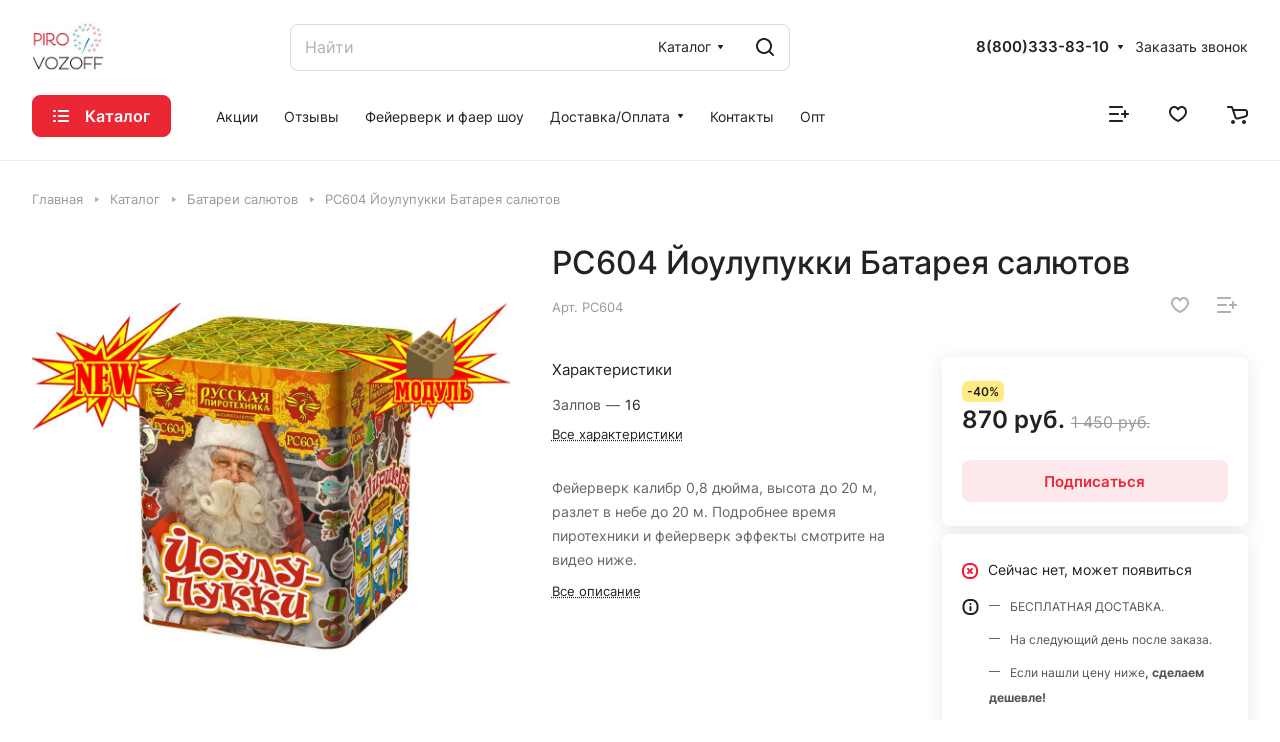

--- FILE ---
content_type: application/x-javascript; charset=UTF-8
request_url: https://pirovozoff.ru/catalog/batarei_salyutov/youlupukki-feyerverk-artikul-rs604/?bxrand=1768581087759
body_size: 5231
content:
{'js':{'0':'/bitrix/js/ui/dexie/dist/dexie3.bundle.js','1':'/bitrix/js/main/core/core_ls.js','2':'/bitrix/js/main/core/core_fx.js','3':'/bitrix/js/main/core/core_frame_cache.js','4':'/bitrix/templates/aspro-lite/js/observer.js','5':'/bitrix/templates/aspro-lite/js/lite.bootstrap.js','6':'/bitrix/templates/aspro-lite/vendor/jquery.cookie.js','7':'/bitrix/templates/aspro-lite/vendor/jquery.validate.min.js','8':'/bitrix/templates/aspro-lite/vendor/js/ripple.js','9':'/bitrix/templates/aspro-lite/js/detectmobilebrowser.js','10':'/bitrix/templates/aspro-lite/js/matchMedia.js','11':'/bitrix/templates/aspro-lite/js/jquery.actual.min.js','12':'/bitrix/templates/aspro-lite/js/jquery-ui.min.js','13':'/bitrix/templates/aspro-lite/js/jquery.plugin.min.js','14':'/bitrix/templates/aspro-lite/js/jqModal.js','15':'/bitrix/templates/aspro-lite/js/jquery.countdown.min.js','16':'/bitrix/templates/aspro-lite/js/jquery.countdown-ru.js','17':'/bitrix/templates/aspro-lite/js/scrollTabs.js','18':'/bitrix/templates/aspro-lite/js/blocks/controls.js','19':'/bitrix/templates/aspro-lite/js/blocks/dropdown-product.js','20':'/bitrix/templates/aspro-lite/js/blocks/hint.js','21':'/bitrix/templates/aspro-lite/js/blocks/tabs-history.js','22':'/bitrix/templates/aspro-lite/js/general.js','23':'/bitrix/templates/aspro-lite/js/custom.js','24':'/bitrix/js/main/ajax.js','26':'/bitrix/templates/aspro-lite/js/metrika.goals.min.js','27':'/bitrix/templates/aspro-lite/js/logo.min.js','28':'/bitrix/templates/aspro-lite/js/item-action.min.js','29':'/bitrix/templates/aspro-lite/js/notice.min.js','30':'/bitrix/templates/aspro-lite/js/scroll_to_top.min.js','31':'/bitrix/components/bitrix/search.title/script.js','32':'/bitrix/templates/aspro-lite/components/bitrix/search.title/corp/script.js','33':'/bitrix/templates/aspro-lite/js/searchtitle.min.js','34':'/bitrix/templates/aspro-lite/js/phones.js','35':'/bitrix/templates/aspro-lite/components/bitrix/menu/header/script.js','40':'/bitrix/templates/aspro-lite/components/bitrix/menu/left/script.js','41':'/bitrix/templates/aspro-lite/js/jquery.history.js','42':'/bitrix/js/main/popup/dist/main.popup.bundle.js','43':'/bitrix/templates/aspro-lite/components/bitrix/catalog.element/main/script.js','44':'/bitrix/templates/aspro-lite/js/jquery.fancybox.min.js','45':'/bitrix/templates/aspro-lite/js/slider.swiper.min.js','46':'/bitrix/templates/aspro-lite/vendor/js/carousel/swiper/swiper-bundle.min.js','47':'/bitrix/templates/aspro-lite/js/slider.swiper.galleryEvents.min.js','48':'/bitrix/templates/aspro-lite/js/viewed.min.js','49':'/bitrix/templates/aspro-lite/js/gallery.min.js','50':'/bitrix/templates/aspro-lite/js/conditional/stores_amount.min.js','51':'/bitrix/templates/aspro-lite/js/hover-block.min.js','52':'/bitrix/components/aspro/catalog.viewed.lite/templates/main/script.js','53':'/bitrix/templates/aspro-lite/components/bitrix/menu/bottom/script.js','57':'/bitrix/components/aspro/marketing.popup.lite/templates/.default/script.js'},'lang':{'LANGUAGE_ID':'ru','FORMAT_DATE':'DD.MM.YYYY','FORMAT_DATETIME':'DD.MM.YYYY HH:MI:SS','COOKIE_PREFIX':'BITRIX_SM','SERVER_TZ_OFFSET':'10800','UTF_MODE':'Y','SITE_ID':'s1','SITE_DIR':'/','USER_ID':'','SERVER_TIME':'1768581089','USER_TZ_OFFSET':'0','USER_TZ_AUTO':'Y','bitrix_sessid':'bbe13e0aa8a0fa3626084a5dc8950cdd'},'css':{'0':'/bitrix/templates/aspro-lite/css/fonts/inter/css/inter.min.css','1':'/bitrix/templates/aspro-lite/css/lite.bootstrap.css','2':'/bitrix/templates/aspro-lite/css/jqModal.css','3':'/bitrix/templates/aspro-lite/vendor/css/ripple.css','4':'/bitrix/templates/aspro-lite/css/buttons.css','5':'/bitrix/templates/aspro-lite/css/svg.css','6':'/bitrix/templates/aspro-lite/css/header.css','7':'/bitrix/templates/aspro-lite/css/footer.css','8':'/bitrix/templates/aspro-lite/css/mobile-header.css','9':'/bitrix/templates/aspro-lite/css/mobile-menu.css','10':'/bitrix/templates/aspro-lite/css/header-fixed.css','11':'/bitrix/templates/aspro-lite/css/page-title-breadcrumb-pagination.css','12':'/bitrix/templates/aspro-lite/css/social-icons.css','13':'/bitrix/templates/aspro-lite/css/left-menu.css','14':'/bitrix/templates/aspro-lite/css/tabs.css','15':'/bitrix/templates/aspro-lite/css/bg-banner.css','16':'/bitrix/templates/aspro-lite/css/item-views.css','17':'/bitrix/templates/aspro-lite/css/blocks/countdown.css','18':'/bitrix/templates/aspro-lite/css/blocks/cross.css','19':'/bitrix/templates/aspro-lite/css/blocks/dark-light-theme.css','20':'/bitrix/templates/aspro-lite/css/blocks/flexbox.css','21':'/bitrix/templates/aspro-lite/css/blocks/grid-list.css','22':'/bitrix/templates/aspro-lite/css/blocks/hint.css','23':'/bitrix/templates/aspro-lite/css/blocks/images.css','24':'/bitrix/templates/aspro-lite/css/blocks/line-block.css','25':'/bitrix/templates/aspro-lite/css/blocks/mobile-scrolled.css','26':'/bitrix/templates/aspro-lite/css/blocks/popup.css','27':'/bitrix/templates/aspro-lite/css/blocks/prices.css','28':'/bitrix/templates/aspro-lite/css/blocks/scroller.css','29':'/bitrix/templates/aspro-lite/css/blocks/social-list.css','30':'/bitrix/templates/aspro-lite/css/blocks/sticker.css','31':'/bitrix/templates/aspro-lite/css/blocks/sticky.css','32':'/bitrix/templates/.default/ajax/ajax.css','33':'/bitrix/templates/aspro-lite/css/item-action.min.css','34':'/bitrix/templates/aspro-lite/css/notice.min.css','35':'/bitrix/templates/aspro-lite/css/scroll_to_top.min.css','36':'/bitrix/templates/aspro-lite/components/bitrix/search.title/corp/style.css','37':'/bitrix/templates/aspro-lite/components/bitrix/menu/header/style.css','38':'/bitrix/templates/aspro-lite/css/dropdown-select.min.css','42':'/bitrix/templates/aspro-lite/components/bitrix/breadcrumb/main/style.css','43':'/bitrix/templates/aspro-lite/components/bitrix/catalog/main/style.css','44':'/bitrix/templates/aspro-lite/css/animation/animate.min.css','45':'/bitrix/js/ui/design-tokens/dist/ui.design-tokens.css','46':'/bitrix/js/ui/fonts/opensans/ui.font.opensans.css','47':'/bitrix/js/main/popup/dist/main.popup.bundle.css','48':'/bitrix/templates/aspro-lite/components/bitrix/catalog.element/main/style.css','49':'/bitrix/components/aspro/props.group.lite/templates/lite/style.css','50':'/bitrix/templates/aspro-lite/css/jquery.fancybox.min.css','51':'/bitrix/templates/aspro-lite/css/fancybox-gallery.min.css','52':'/bitrix/templates/aspro-lite/css/detail.min.css','53':'/bitrix/templates/aspro-lite/vendor/css/carousel/swiper/swiper-bundle.min.css','54':'/bitrix/templates/aspro-lite/css/slider.swiper.min.css','55':'/bitrix/templates/aspro-lite/css/slider.min.css','56':'/bitrix/templates/aspro-lite/css/rounded-columns.min.css','57':'/bitrix/templates/aspro-lite/css/gallery.min.css','58':'/bitrix/templates/aspro-lite/css/rating.min.css','59':'/bitrix/templates/aspro-lite/css/video-block.min.css','60':'/bitrix/templates/aspro-lite/css/chars.min.css','61':'/bitrix/templates/aspro-lite/css/back-url.min.css','62':'/bitrix/templates/aspro-lite/css/catalog.min.css','63':'/bitrix/components/aspro/catalog.viewed.lite/templates/main/style.css','64':'/bitrix/templates/aspro-lite/css/blocks/prices.min.css','65':'/bitrix/templates/aspro-lite/css/blocks/sticker.min.css','66':'/bitrix/templates/aspro-lite/components/bitrix/menu/bottom/style.css','69':'/bitrix/components/aspro/marketing.popup.lite/templates/.default/style.css','70':'/bitrix/templates/aspro-lite/css/bottom-icons-panel.css'},'htmlCacheChanged':false,'isManifestUpdated':false,'dynamicBlocks':[{'ID':'bxdynamic_options-block','CONTENT':'			<script>\n			var arAsproCounters = {\'BASKET\':{\'ITEMS\':[],\'COUNT\':\'0\',\'TITLE\':\'Корзина пуста\'},\'DELAY\':{\'ITEMS\':[],\'COUNT\':\'0\'},\'NOT_AVAILABLE\':{\'ITEMS\':[],\'COUNT\':\'0\'},\'COMPARE\':{\'ITEMS\':[],\'COUNT\':\'0\',\'TITLE\':\'Список сравниваемых элементов\'},\'FAVORITE\':{\'ITEMS\':[],\'COUNT\':\'0\',\'TITLE\':\'Избранные товары\'},\'SUBSCRIBE\':{\'ITEMS\':[],\'COUNT\':\'0\',\'TITLE\':\'Подписка на товары\'}};\n			<\/script>\n			','HASH':'0f7f794dab28','PROPS':{'ID':'options-block','CONTAINER_ID':'','USE_BROWSER_STORAGE':false,'AUTO_UPDATE':true,'USE_ANIMATION':false,'CSS':[],'JS':[],'BUNDLE_JS':[],'BUNDLE_CSS':[],'STRINGS':[]}},{'ID':'bxdynamic_compare-link1','CONTENT':'		<!--noindex-->\n		<a class=\" compare-link dark_link light-opacity-hover fill-theme-hover fill-dark-light-block color-theme-hover banner-light-icon-fill flexbox flexbox--direction-column flexbox--align-center\" href=\"/catalog/compare.php\" title=\"Список сравниваемых элементов\">\n		<span class=\"compare-block icon-block-with-counter menu-light-icon-fill fill-use-888 fill-theme-use-svg-hover\">\n			<span class=\"js-compare-block \">					\n				<span class=\"icon-count icon-count--compare bg-more-theme count\">0<\/span>\n			<\/span>\n			<i class=\"svg inline compare header__icon\" aria-hidden=\"true\"><svg width=\"20\" height=\"16\"><use xlink:href=\"/bitrix/templates/aspro-lite/images/svg/catalog/item_icons.svg#compare-20-16\"><\/use><\/svg><\/i>				\n		<\/span>\n			<\/a>\n<!--/noindex-->		<div class=\"compare-dropdown product-dropdown-hover-block\"><\/div>\n		','HASH':'b48770622e96','PROPS':{'ID':'compare-link1','CONTAINER_ID':'','USE_BROWSER_STORAGE':false,'AUTO_UPDATE':true,'USE_ANIMATION':false,'CSS':[],'JS':[],'BUNDLE_JS':[],'BUNDLE_CSS':[],'STRINGS':[]}},{'ID':'bxdynamic_favorite-link1','CONTENT':'		<a rel=\"nofollow\" title=\"Избранные товары\" href=\"/personal/favorite/\" class=\"header-icon dark_link light-opacity-hover color-theme-hover fill-theme-hover fill-dark-light-block color-theme-hover banner-light-icon-fill banner-light-text flexbox flexbox--direction-column flexbox--align-center no-shrinked\">\n			<span class=\"favorite-block icon-block-with-counter menu-light-icon-fill  fill-use-888 fill-theme-use-svg-hover\">\n				<span class=\"js-favorite-block \">\n					<span class=\"icon-count icon-count--favorite bg-more-theme count empted\">0<\/span>\n				<\/span>\n				<i class=\"svg inline header__icon banner-light-icon-fill\" aria-hidden=\"true\"><svg width=\"18\" height=\"16\"><use xlink:href=\"/bitrix/templates/aspro-lite/images/svg/catalog/item_icons.svg#favorite-18-16\"><\/use><\/svg><\/i>			<\/span>\n					<\/a>\n		<div class=\"favorite-dropdown product-dropdown-hover-block\"><\/div>\n		','HASH':'2d4d901f41cc','PROPS':{'ID':'favorite-link1','CONTAINER_ID':'','USE_BROWSER_STORAGE':false,'AUTO_UPDATE':true,'USE_ANIMATION':false,'CSS':[],'JS':[],'BUNDLE_JS':[],'BUNDLE_CSS':[],'STRINGS':[]}},{'ID':'bxdynamic_basket-link1','CONTENT':'			<div class=\"basket top\">\n				<!-- noindex -->\n				<a rel=\"nofollow\" title=\"Корзина пуста\" href=\"/basket/\" class=\"fill-theme-hover light-opacity-hover dark_link flexbox flexbox--direction-column flexbox--align-center fill-dark-light-block no-shrinked \">\n					<span class=\"js-basket-block header-cart__inner header-cart__inner--empty\">\n						<i class=\"svg inline basket header__icon banner-light-icon-fill menu-light-icon-fill\" aria-hidden=\"true\"><svg width=\"21\" height=\"18\"><use xlink:href=\"/bitrix/templates/aspro-lite/images/svg/catalog/item_icons.svg#cart-21-18\"><\/use><\/svg><\/i>						<span class=\"header-cart__count bg-more-theme count empted\">0<\/span>\n					<\/span>\n\n											<span class=\"header__icon-name header-cart__name menu-light-text banner-light-text\">Корзина<\/span>\n									<\/a>\n				<div class=\"basket-dropdown basket_hover_block loading_block loading_block_content\"><\/div>\n				<!-- /noindex -->\n			<\/div>\n		','HASH':'d19a5077402e','PROPS':{'ID':'basket-link1','CONTAINER_ID':'','USE_BROWSER_STORAGE':false,'AUTO_UPDATE':true,'USE_ANIMATION':false,'CSS':[],'JS':[],'BUNDLE_JS':[],'BUNDLE_CSS':[],'STRINGS':[]}},{'ID':'bxdynamic_compare-link2','CONTENT':'		<!--noindex-->\n		<a class=\" compare-link dark_link light-opacity-hover fill-theme-hover fill-dark-light-block color-theme-hover banner-light-icon-fill flexbox flexbox--direction-column flexbox--align-center\" href=\"/catalog/compare.php\" title=\"Список сравниваемых элементов\">\n		<span class=\"compare-block icon-block-with-counter menu-light-icon-fill  fill-theme-use-svg-hover\">\n			<span class=\"js-compare-block \">					\n				<span class=\"icon-count icon-count--compare bg-more-theme count\">0<\/span>\n			<\/span>\n			<i class=\"svg inline compare header__icon\" aria-hidden=\"true\"><svg width=\"20\" height=\"16\"><use xlink:href=\"/bitrix/templates/aspro-lite/images/svg/catalog/item_icons.svg#compare-20-16\"><\/use><\/svg><\/i>				\n		<\/span>\n					<span class=\"header__icon-name title menu-light-text banner-light-text\">Сравнение<\/span>\n			<\/a>\n<!--/noindex-->		<div class=\"compare-dropdown product-dropdown-hover-block\"><\/div>\n		','HASH':'be2342c0dea4','PROPS':{'ID':'compare-link2','CONTAINER_ID':'','USE_BROWSER_STORAGE':false,'AUTO_UPDATE':true,'USE_ANIMATION':false,'CSS':[],'JS':[],'BUNDLE_JS':[],'BUNDLE_CSS':[],'STRINGS':[]}},{'ID':'bxdynamic_favorite-link2','CONTENT':'		<a rel=\"nofollow\" title=\"Избранные товары\" href=\"/personal/favorite/\" class=\"header-icon dark_link light-opacity-hover color-theme-hover fill-theme-hover fill-dark-light-block color-theme-hover banner-light-icon-fill banner-light-text flexbox flexbox--direction-column flexbox--align-center no-shrinked\">\n			<span class=\"favorite-block icon-block-with-counter menu-light-icon-fill  fill-use-888 fill-theme-use-svg-hover\">\n				<span class=\"js-favorite-block \">\n					<span class=\"icon-count icon-count--favorite bg-more-theme count empted\">0<\/span>\n				<\/span>\n				<i class=\"svg inline header__icon banner-light-icon-fill\" aria-hidden=\"true\"><svg width=\"18\" height=\"16\"><use xlink:href=\"/bitrix/templates/aspro-lite/images/svg/catalog/item_icons.svg#favorite-18-16\"><\/use><\/svg><\/i>			<\/span>\n							<span class=\"header__icon-name\">Избранное<\/span>\n					<\/a>\n		<div class=\"favorite-dropdown product-dropdown-hover-block\"><\/div>\n		','HASH':'c4cd76a63d1d','PROPS':{'ID':'favorite-link2','CONTAINER_ID':'','USE_BROWSER_STORAGE':false,'AUTO_UPDATE':true,'USE_ANIMATION':false,'CSS':[],'JS':[],'BUNDLE_JS':[],'BUNDLE_CSS':[],'STRINGS':[]}},{'ID':'bxdynamic_basket-link2','CONTENT':'			<div class=\"basket top\">\n				<!-- noindex -->\n				<a rel=\"nofollow\" title=\"Корзина пуста\" href=\"/basket/\" class=\"fill-theme-hover light-opacity-hover dark_link flexbox flexbox--direction-column flexbox--align-center fill-dark-light-block no-shrinked \">\n					<span class=\"js-basket-block header-cart__inner header-cart__inner--empty\">\n						<i class=\"svg inline basket header__icon banner-light-icon-fill menu-light-icon-fill\" aria-hidden=\"true\"><svg width=\"21\" height=\"18\"><use xlink:href=\"/bitrix/templates/aspro-lite/images/svg/catalog/item_icons.svg#cart-21-18\"><\/use><\/svg><\/i>						<span class=\"header-cart__count bg-more-theme count empted\">0<\/span>\n					<\/span>\n\n											<span class=\"header__icon-name header-cart__name menu-light-text banner-light-text\">Корзина<\/span>\n									<\/a>\n				<div class=\"basket-dropdown basket_hover_block loading_block loading_block_content\"><\/div>\n				<!-- /noindex -->\n			<\/div>\n		','HASH':'d19a5077402e','PROPS':{'ID':'basket-link2','CONTAINER_ID':'','USE_BROWSER_STORAGE':false,'AUTO_UPDATE':true,'USE_ANIMATION':false,'CSS':[],'JS':[],'BUNDLE_JS':[],'BUNDLE_CSS':[],'STRINGS':[]}},{'ID':'bxdynamic_compare-link3','CONTENT':'		<!--noindex-->\n		<a class=\" compare-link dark_link light-opacity-hover fill-theme-hover banner-light-icon-fill\" href=\"/catalog/compare.php\" title=\"Список сравниваемых элементов\">\n		<span class=\"compare-block icon-block-with-counter menu-light-icon-fill fill-dark-light-block fill-theme-use-svg-hover\">\n			<span class=\"js-compare-block \">					\n				<span class=\"icon-count icon-count--compare bg-more-theme count\">0<\/span>\n			<\/span>\n			<i class=\"svg inline compare header__icon\" aria-hidden=\"true\"><svg width=\"20\" height=\"16\"><use xlink:href=\"/bitrix/templates/aspro-lite/images/svg/catalog/item_icons.svg#compare-20-16\"><\/use><\/svg><\/i>				\n		<\/span>\n			<\/a>\n<!--/noindex-->		<div class=\"compare-dropdown product-dropdown-hover-block\"><\/div>\n		','HASH':'702e2a440d24','PROPS':{'ID':'compare-link3','CONTAINER_ID':'','USE_BROWSER_STORAGE':false,'AUTO_UPDATE':true,'USE_ANIMATION':false,'CSS':[],'JS':[],'BUNDLE_JS':[],'BUNDLE_CSS':[],'STRINGS':[]}},{'ID':'bxdynamic_favorite-link3','CONTENT':'		<a rel=\"nofollow\" title=\"Избранные товары\" href=\"/personal/favorite/\" class=\"header-icon dark_link light-opacity-hover fill-theme-hover banner-light-icon-fill\">\n			<span class=\"favorite-block icon-block-with-counter menu-light-icon-fill fill-dark-light-block fill-use-888 fill-theme-use-svg-hover\">\n				<span class=\"js-favorite-block \">\n					<span class=\"icon-count icon-count--favorite bg-more-theme count empted\">0<\/span>\n				<\/span>\n				<i class=\"svg inline header__icon banner-light-icon-fill\" aria-hidden=\"true\"><svg width=\"18\" height=\"16\"><use xlink:href=\"/bitrix/templates/aspro-lite/images/svg/catalog/item_icons.svg#favorite-18-16\"><\/use><\/svg><\/i>			<\/span>\n					<\/a>\n		<div class=\"favorite-dropdown product-dropdown-hover-block\"><\/div>\n		','HASH':'37fa3748f30f','PROPS':{'ID':'favorite-link3','CONTAINER_ID':'','USE_BROWSER_STORAGE':false,'AUTO_UPDATE':true,'USE_ANIMATION':false,'CSS':[],'JS':[],'BUNDLE_JS':[],'BUNDLE_CSS':[],'STRINGS':[]}},{'ID':'bxdynamic_basket-link3','CONTENT':'			<div class=\"basket top\">\n				<!-- noindex -->\n				<a rel=\"nofollow\" title=\"Корзина пуста\" href=\"/basket/\" class=\"fill-theme-hover light-opacity-hover dark_link fill-dark-light-block \">\n					<span class=\"js-basket-block header-cart__inner header-cart__inner--empty\">\n						<i class=\"svg inline basket header__icon banner-light-icon-fill menu-light-icon-fill\" aria-hidden=\"true\"><svg width=\"21\" height=\"18\"><use xlink:href=\"/bitrix/templates/aspro-lite/images/svg/catalog/item_icons.svg#cart-21-18\"><\/use><\/svg><\/i>						<span class=\"header-cart__count bg-more-theme count empted\">0<\/span>\n					<\/span>\n\n									<\/a>\n				<div class=\"basket-dropdown basket_hover_block loading_block loading_block_content\"><\/div>\n				<!-- /noindex -->\n			<\/div>\n		','HASH':'db309d842680','PROPS':{'ID':'basket-link3','CONTAINER_ID':'','USE_BROWSER_STORAGE':false,'AUTO_UPDATE':true,'USE_ANIMATION':false,'CSS':[],'JS':[],'BUNDLE_JS':[],'BUNDLE_CSS':[],'STRINGS':[]}},{'ID':'bxdynamic_mobilemenu__compare1','CONTENT':'			<div class=\"mobilemenu__menu mobilemenu__menu--compare\">\n				<ul class=\"mobilemenu__menu-list\">\n					<li class=\"mobilemenu__menu-item mobilemenu__menu-item--with-icon\">\n						<div class=\"link-wrapper bg-opacity-theme-parent-hover fill-theme-parent-all color-theme-parent-all fill-dark-light-block fill-theme-use-svg-hover\">\n							<a class=\"icon-block icon-block-with-counter dark_link\" href=\"/catalog/compare.php\" rel=\"nofollow\" title=\"Список сравниваемых элементов\">\n								<span class=\"icon-block-with-counter__inner mobilemenu__menu-item-svg js-compare-block \">\n									<i class=\"svg inline compare\" aria-hidden=\"true\"><svg width=\"20\" height=\"16\"><use xlink:href=\"/bitrix/templates/aspro-lite/images/svg/catalog/item_icons.svg#compare-20-16\"><\/use><\/svg><\/i>									<span class=\"icon-count icon-count--compare bg-more-theme count empted\">0<\/span>\n								<\/span>\n								<span class=\"font_15\">Сравнение<\/span>\n							<\/a>\n						<\/div>\n					<\/li>\n				<\/ul>\n			<\/div>\n			','HASH':'200ba20276f2','PROPS':{'ID':'mobilemenu__compare1','CONTAINER_ID':'','USE_BROWSER_STORAGE':false,'AUTO_UPDATE':true,'USE_ANIMATION':false,'CSS':[],'JS':[],'BUNDLE_JS':[],'BUNDLE_CSS':[],'STRINGS':[]}},{'ID':'bxdynamic_mobilemenu__favorite1','CONTENT':'			<div class=\"mobilemenu__menu mobilemenu__menu--favorite\">\n				<ul class=\"mobilemenu__menu-list\">\n					<li class=\"mobilemenu__menu-item mobilemenu__menu-item--with-icon\">\n						<div class=\"link-wrapper bg-opacity-theme-parent-hover fill-theme-parent-all color-theme-parent-all fill-dark-light-block fill-theme-use-svg-hover\">\n							<a class=\"icon-block icon-block-with-counter dark_link\" href=\"/personal/favorite/\" rel=\"nofollow\" title=\"Избранные товары\">\n								<span class=\"icon-block-with-counter__inner mobilemenu__menu-item-svg js-favorite-block \">\n									<i class=\"svg inline favorite\" aria-hidden=\"true\"><svg width=\"18\" height=\"16\"><use xlink:href=\"/bitrix/templates/aspro-lite/images/svg/catalog/item_icons.svg#favorite-18-16\"><\/use><\/svg><\/i>									<span class=\"icon-count icon-count--favorite bg-more-theme count empted\">0<\/span>\n								<\/span>\n								<span class=\"font_15\">Избранное<\/span>\n							<\/a>\n						<\/div>\n					<\/li>\n				<\/ul>\n			<\/div>\n			','HASH':'c904f17df393','PROPS':{'ID':'mobilemenu__favorite1','CONTAINER_ID':'','USE_BROWSER_STORAGE':false,'AUTO_UPDATE':true,'USE_ANIMATION':false,'CSS':[],'JS':[],'BUNDLE_JS':[],'BUNDLE_CSS':[],'STRINGS':[]}},{'ID':'bxdynamic_mobilemenu__cart1','CONTENT':'			<div class=\"mobilemenu__menu mobilemenu__menu--cart\">\n				<ul class=\"mobilemenu__menu-list\">\n					<li class=\"mobilemenu__menu-item mobilemenu__menu-item--with-icon\">\n						<div class=\"link-wrapper bg-opacity-theme-parent-hover fill-theme-parent-all color-theme-parent-all fill-dark-light-block fill-theme-use-svg-hover basket\">\n							<a class=\"dark_link icon-block\" href=\"/basket/\" rel=\"nofollow\" title=\"Корзина пуста\">\n								<span class=\"js-basket-block header-cart__inner mobilemenu__menu-item-svg header-cart__inner--empty\">\n									<i class=\"svg inline basket fill-theme-target mobilemenu__menu-item-svg\" aria-hidden=\"true\"><svg width=\"21\" height=\"18\"><use xlink:href=\"/bitrix/templates/aspro-lite/images/svg/catalog/item_icons.svg#cart-21-18\"><\/use><\/svg><\/i>									<span class=\"header-cart__count bg-more-theme count empted\">0<\/span>\n								<\/span>\n								<span class=\"font_15\">Корзина<\/span>\n							<\/a>\n						<\/div>\n					<\/li>\n				<\/ul>\n			<\/div>\n			','HASH':'4ab276073300','PROPS':{'ID':'mobilemenu__cart1','CONTAINER_ID':'','USE_BROWSER_STORAGE':false,'AUTO_UPDATE':true,'USE_ANIMATION':false,'CSS':[],'JS':[],'BUNDLE_JS':[],'BUNDLE_CSS':[],'STRINGS':[]}},{'ID':'bxdynamic_viewed-block','CONTENT':'<div class=\"catalog-viewed\">\n	<div class=\"catalog-viewed__inner\">\n		\n<!-- noindex -->\n	<!-- /noindex -->	<\/div>\n<\/div>\n','HASH':'7fd5befe2e9c','PROPS':{'ID':'viewed-block','CONTAINER_ID':'','USE_BROWSER_STORAGE':false,'AUTO_UPDATE':true,'USE_ANIMATION':false,'CSS':['/bitrix/components/aspro/catalog.viewed.lite/templates/main/style.css?16817179982006','/bitrix/templates/aspro-lite/css/blocks/prices.min.css?1681718116517','/bitrix/templates/aspro-lite/css/blocks/sticker.min.css?16817181161910'],'JS':['/bitrix/components/aspro/catalog.viewed.lite/templates/main/script.js?16817179984541'],'BUNDLE_JS':[],'BUNDLE_CSS':[],'STRINGS':['<script>BX.Runtime.registerExtension({\'name\':\'aspro_prices\',\'namespace\':\'window\',\'loaded\':true});<\/script>','<script>BX.Runtime.registerExtension({\'name\':\'aspro_stickers\',\'namespace\':\'window\',\'loaded\':true});<\/script>']}},{'ID':'bxdynamic_bottom-panel-block','CONTENT':'					    <div class=\"bottom-icons-panel swipeignore\">\n        <div class=\"bottom-icons-panel__content \">\n                            \n                                    <a href=\"/\"\n                                    class=\"bottom-icons-panel__content-link fill-theme-parent dark_link bottom-icons-panel__content-link--with-counter\" \n                    title=\"Главная\"\n                                    >\n                                            <span class=\"icon-block-with-counter__inner fill-theme-hover fill-theme-target bottom-icons-panel__content-picture-wrapper--mb-3\">\n                                                            <i class=\"svg inline cat_icons fill-use-svg-888\" aria-hidden=\"true\"><svg width=\"18\" height=\"18\"><use xlink:href=\"/bitrix/templates/aspro-lite/images/svg/panel_icons.svg#main-18-18\"><\/use><\/svg><\/i>                                                                                <\/span>\n                                                                <span class=\"bottom-icons-panel__content-text font_10 bottom-icons-panel__content-link--display--block\">Главная<\/span>\n                                                        <\/a>\n                                            \n                                    <a href=\"/catalog/\"\n                                    class=\"bottom-icons-panel__content-link fill-theme-parent bottom-icons-panel__content-link--active bottom-icons-panel__content-link--with-counter\" \n                    title=\"Каталог\"\n                                    >\n                                            <span class=\"icon-block-with-counter__inner fill-theme-hover fill-theme-target bottom-icons-panel__content-picture-wrapper--mb-3\">\n                                                            <i class=\"svg inline cat_icons fill-use-svg-888\" aria-hidden=\"true\"><svg width=\"18\" height=\"16\"><use xlink:href=\"/bitrix/templates/aspro-lite/images/svg/panel_icons.svg#burger-18-16\"><\/use><\/svg><\/i>                                                                                <\/span>\n                                                                <span class=\"bottom-icons-panel__content-text font_10 bottom-icons-panel__content-link--display--block\">Каталог<\/span>\n                                                        <\/a>\n                                            \n                                    <a href=\"/basket/\"\n                                    class=\"bottom-icons-panel__content-link fill-theme-parent bottom-icons-panel__content-link--basket dark_link basket bottom-icons-panel__content-link--with-counter\" \n                    title=\"Корзина пуста\"\n                                    >\n                                            <span class=\"icon-block-with-counter__inner fill-theme-hover fill-theme-target bottom-icons-panel__content-picture-wrapper--mb-3 js-basket-block header-cart__inner--empty\">\n                                                            <i class=\"svg inline cat_icons fill-use-svg-888\" aria-hidden=\"true\"><svg width=\"21\" height=\"18\"><use xlink:href=\"/bitrix/templates/aspro-lite/images/svg/catalog/item_icons.svg#cart-21-18\"><\/use><\/svg><\/i>                                                                                        <span class=\"header-cart__count bg-more-theme count empted\">0<\/span>\n                                                    <\/span>\n                                                                <span class=\"bottom-icons-panel__content-text font_10 bottom-icons-panel__content-link--display--block\">Корзина<\/span>\n                                                        <\/a>\n                                            \n                                    <a href=\"/personal/favorite/\"\n                                    class=\"bottom-icons-panel__content-link fill-theme-parent bottom-icons-panel__content-link--favorite dark_link bottom-icons-panel__content-link--with-counter\" \n                    title=\"Избранные\"\n                                    >\n                                            <span class=\"icon-block-with-counter__inner fill-theme-hover fill-theme-target bottom-icons-panel__content-picture-wrapper--mb-3\">\n                                                            <i class=\"svg inline cat_icons fill-use-svg-888\" aria-hidden=\"true\"><svg width=\"18\" height=\"16\"><use xlink:href=\"/bitrix/templates/aspro-lite/images/svg/catalog/item_icons.svg#favorite-18-16\"><\/use><\/svg><\/i>                                                                                        <span class=\" js-favorite-block\">\n                                    <span class=\"icon-count bg-more-theme count icon-count--favorite\">0<\/span>\n                                <\/span>\n                                                    <\/span>\n                                                                <span class=\"bottom-icons-panel__content-text font_10 bottom-icons-panel__content-link--display--block\">Избранные<\/span>\n                                                        <\/a>\n                                            \n                                    <a href=\"/catalog/compare.php\"\n                                    class=\"bottom-icons-panel__content-link fill-theme-parent bottom-icons-panel__content-link--compare dark_link bottom-icons-panel__content-link--with-counter\" \n                    title=\"Сравнение\"\n                                    >\n                                            <span class=\"icon-block-with-counter__inner fill-theme-hover fill-theme-target bottom-icons-panel__content-picture-wrapper--mb-3\">\n                                                            <i class=\"svg inline cat_icons fill-use-svg-888\" aria-hidden=\"true\"><svg width=\"20\" height=\"16\"><use xlink:href=\"/bitrix/templates/aspro-lite/images/svg/catalog/item_icons.svg#compare-20-16\"><\/use><\/svg><\/i>                                                                                        <span class=\" js-compare-block\">\n                                    <span class=\"icon-count bg-more-theme count icon-count--compare\">0<\/span>\n                                <\/span>\n                                                    <\/span>\n                                                                <span class=\"bottom-icons-panel__content-text font_10 bottom-icons-panel__content-link--display--block\">Сравнение<\/span>\n                                                        <\/a>\n                                            \n                                    <a href=\"/sale/\"\n                                    class=\"bottom-icons-panel__content-link fill-theme-parent dark_link bottom-icons-panel__content-link--with-counter\" \n                    title=\"Акции\"\n                                    >\n                                            <span class=\"icon-block-with-counter__inner fill-theme-hover fill-theme-target bottom-icons-panel__content-picture-wrapper--mb-3\">\n                                                            <i class=\"svg inline cat_icons fill-use-svg-888\" aria-hidden=\"true\"><svg width=\"18\" height=\"20\"><use xlink:href=\"/bitrix/templates/aspro-lite/images/svg/panel_icons.svg#sale-18-20\"><\/use><\/svg><\/i>                                                                                <\/span>\n                                                                <span class=\"bottom-icons-panel__content-text font_10 bottom-icons-panel__content-link--display--block\">Акции<\/span>\n                                                        <\/a>\n                                            \n                                    <a href=\"/contacts/\"\n                                    class=\"bottom-icons-panel__content-link fill-theme-parent dark_link bottom-icons-panel__content-link--with-counter\" \n                    title=\"Контакты\"\n                                    >\n                                            <span class=\"icon-block-with-counter__inner fill-theme-hover fill-theme-target bottom-icons-panel__content-picture-wrapper--mb-3\">\n                                                            <i class=\"svg inline cat_icons fill-use-svg-888\" aria-hidden=\"true\"><svg width=\"18\" height=\"18\"><use xlink:href=\"/bitrix/templates/aspro-lite/images/svg/panel_icons.svg#contacts-18-18\"><\/use><\/svg><\/i>                                                                                <\/span>\n                                                                <span class=\"bottom-icons-panel__content-text font_10 bottom-icons-panel__content-link--display--block\">Контакты<\/span>\n                                                        <\/a>\n                                            \n                                    <a href=\"/info/brands/\"\n                                    class=\"bottom-icons-panel__content-link fill-theme-parent dark_link bottom-icons-panel__content-link--with-counter\" \n                    title=\"Бренды\"\n                                    >\n                                            <span class=\"icon-block-with-counter__inner fill-theme-hover fill-theme-target bottom-icons-panel__content-picture-wrapper--mb-3\">\n                                                            <i class=\"svg inline cat_icons fill-use-svg-888\" aria-hidden=\"true\"><svg width=\"18\" height=\"18\"><use xlink:href=\"/bitrix/templates/aspro-lite/images/svg/panel_icons.svg#brands-18-18\"><\/use><\/svg><\/i>                                                                                <\/span>\n                                                                <span class=\"bottom-icons-panel__content-text font_10 bottom-icons-panel__content-link--display--block\">Бренды<\/span>\n                                                        <\/a>\n                                            \n                                    <a href=\"/company/reviews/\"\n                                    class=\"bottom-icons-panel__content-link fill-theme-parent dark_link bottom-icons-panel__content-link--with-counter\" \n                    title=\"Отзывы\"\n                                    >\n                                            <span class=\"icon-block-with-counter__inner fill-theme-hover fill-theme-target bottom-icons-panel__content-picture-wrapper--mb-3\">\n                                                            <i class=\"svg inline cat_icons fill-use-svg-888\" aria-hidden=\"true\"><svg width=\"18\" height=\"18\"><use xlink:href=\"/bitrix/templates/aspro-lite/images/svg/panel_icons.svg#reviews-18-18\"><\/use><\/svg><\/i>                                                                                <\/span>\n                                                                <span class=\"bottom-icons-panel__content-text font_10 bottom-icons-panel__content-link--display--block\">Отзывы<\/span>\n                                                        <\/a>\n                                            \n                                    <a href=\"/company/\"\n                                    class=\"bottom-icons-panel__content-link fill-theme-parent dark_link bottom-icons-panel__content-link--with-counter\" \n                    title=\"Компания\"\n                                    >\n                                            <span class=\"icon-block-with-counter__inner fill-theme-hover fill-theme-target bottom-icons-panel__content-picture-wrapper--mb-3\">\n                                                            <i class=\"svg inline cat_icons fill-use-svg-888\" aria-hidden=\"true\"><svg width=\"18\" height=\"18\"><use xlink:href=\"/bitrix/templates/aspro-lite/images/svg/panel_icons.svg#company-18-18\"><\/use><\/svg><\/i>                                                                                <\/span>\n                                                                <span class=\"bottom-icons-panel__content-text font_10 bottom-icons-panel__content-link--display--block\">Компания<\/span>\n                                                        <\/a>\n                                            \n                                    <span\n                                    class=\"bottom-icons-panel__content-link fill-theme-parent bottom-icons-panel__content-link--search dark_link bottom-icons-panel__content-link--with-counter\" \n                    title=\"Поиск\"\n                                    >\n                                            <span class=\"icon-block-with-counter__inner fill-theme-hover fill-theme-target bottom-icons-panel__content-picture-wrapper--mb-3\">\n                                                            <i class=\"svg inline cat_icons fill-use-svg-888\" aria-hidden=\"true\"><svg width=\"18\" height=\"18\"><use xlink:href=\"/bitrix/templates/aspro-lite/images/svg/header_icons.svg#search-18-18\"><\/use><\/svg><\/i>                                                                                <\/span>\n                                                                <span class=\"bottom-icons-panel__content-text font_10 bottom-icons-panel__content-link--display--block\">Поиск<\/span>\n                                                        <\/span>\n                                    <\/div>\n    <\/div>\n','HASH':'88a468b210fc','PROPS':{'ID':'bottom-panel-block','CONTAINER_ID':'','USE_BROWSER_STORAGE':false,'AUTO_UPDATE':true,'USE_ANIMATION':false,'CSS':['/bitrix/templates/aspro-lite/css/bottom-icons-panel.css?17056026912669'],'JS':[],'BUNDLE_JS':[],'BUNDLE_CSS':[],'STRINGS':[]}}],'spread':[]}